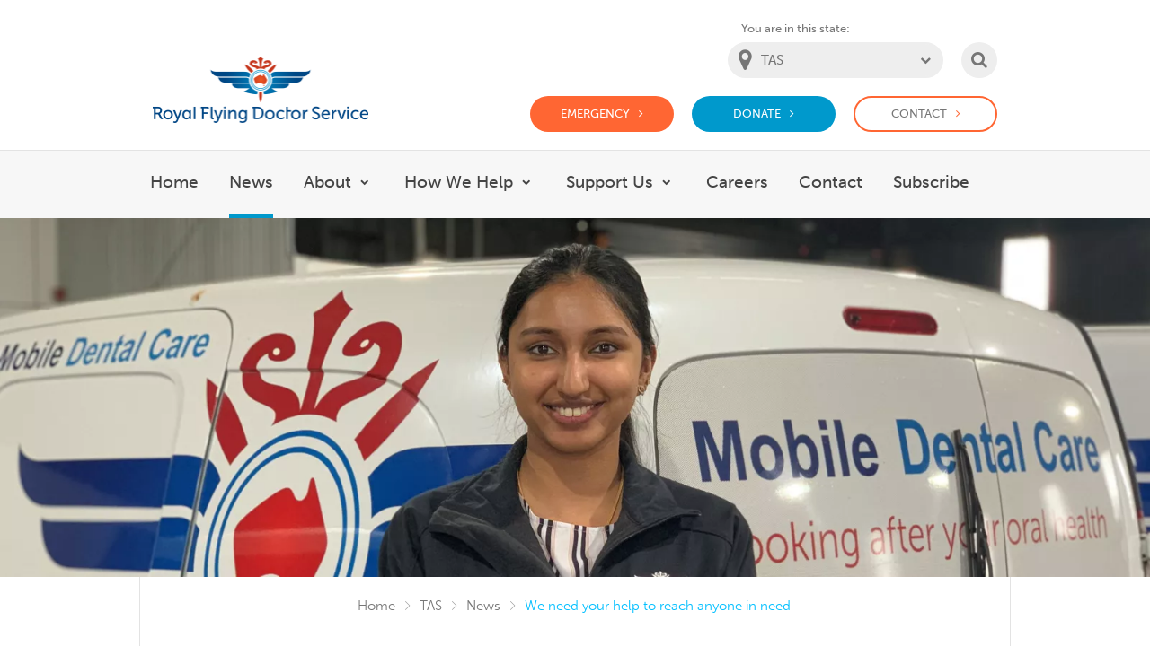

--- FILE ---
content_type: text/html; charset=utf-8
request_url: https://www.flyingdoctor.org.au/tas/news/we-need-your-help/
body_size: 15455
content:
<!DOCTYPE html>





<html lang="en" class="no-js">

  
	
  <head>
	<link rel="preconnect" href="https://thumbor.ixchosted.com">
	
	
	
		
		
		
		
		
		<link
			rel="preload"
			as="image"
			href=""
			imagesrcset="
				https://thumbor.ixchosted.com/7nMwdrOvDIiLfBlV8xMSGpLSB1w=/400x125/https://rfds-media.s3.amazonaws.com/dd/news/Nausheen_2_for_website.30e2.jpg?AWSAccessKeyId=AKIA57J6V557HP5WJ6WZ&amp;Signature=p%2BD3KCWR3Yc11f8oGKJI9dFu020%3D&amp;Expires=1769121706 400w,
				https://thumbor.ixchosted.com/8SAZZadhHzTuIVD3PuuWhJbk_8M=/800x250/https://rfds-media.s3.amazonaws.com/dd/news/Nausheen_2_for_website.30e2.jpg?AWSAccessKeyId=AKIA57J6V557HP5WJ6WZ&amp;Signature=p%2BD3KCWR3Yc11f8oGKJI9dFu020%3D&amp;Expires=1769121706 800w,
				https://thumbor.ixchosted.com/StuN6k3J54mEL8CIE8vnZYJaXgQ=/1200x375/https://rfds-media.s3.amazonaws.com/dd/news/Nausheen_2_for_website.30e2.jpg?AWSAccessKeyId=AKIA57J6V557HP5WJ6WZ&amp;Signature=p%2BD3KCWR3Yc11f8oGKJI9dFu020%3D&amp;Expires=1769121706 1200w,
				https://thumbor.ixchosted.com/IWt2LYONbxjBDAmcQpcFSz3HVrY=/1600x500/https://rfds-media.s3.amazonaws.com/dd/news/Nausheen_2_for_website.30e2.jpg?AWSAccessKeyId=AKIA57J6V557HP5WJ6WZ&amp;Signature=p%2BD3KCWR3Yc11f8oGKJI9dFu020%3D&amp;Expires=1769121706 1600w,
				https://thumbor.ixchosted.com/Y__37-dzMhpXBgr_qbUGj996oD4=/2000x625/https://rfds-media.s3.amazonaws.com/dd/news/Nausheen_2_for_website.30e2.jpg?AWSAccessKeyId=AKIA57J6V557HP5WJ6WZ&amp;Signature=p%2BD3KCWR3Yc11f8oGKJI9dFu020%3D&amp;Expires=1769121706 2000w"
			imagesizes="(min-width: 1600px) 1600px, 100vw"
		>
	
	

	<script async src="https://www.googletagmanager.com/gtag/js?id=G-LHDFQ4L4B4"></script><script>
			window.dataLayer = window.dataLayer || []; function gtag(){dataLayer.push(arguments);} gtag('js', new Date());
gtag('config', 'G-LHDFQ4L4B4');
</script>
<script async src="https://www.googletagmanager.com/gtag/js?id=GTM-WJHVVH"></script><script>
			window.dataLayer = window.dataLayer || []; function gtag(){dataLayer.push(arguments);} gtag('js', new Date());
gtag('config', 'GTM-WJHVVH');
</script>
<script async src="https://www.googletagmanager.com/gtag/js?id=G-6GRCW8E88V"></script><script>
			window.dataLayer = window.dataLayer || []; function gtag(){dataLayer.push(arguments);} gtag('js', new Date());
gtag('config', 'G-6GRCW8E88V');
</script>
    <meta charset="utf-8">
    <meta http-equiv="X-UA-Compatible" content="IE=edge,chrome=1">
    <link type="text/plain" rel="author" href="/humans.txt" />

		
		
		
		<link rel="canonical" href="https://www.flyingdoctor.org.au/tas/news/we-need-your-help/" />

		

		
  



<title>We need your help to reach anyone in need | Royal Flying Doctor Service</title>
<meta name="description" content="In these unprecedented times when we find ourselves dealing with a global pandemic, it&#39;s business as usual for RFDS Tasmania with its staff going above and beyond to keep those in rural area physically and mentally strong." />

  
    
    <meta property="og:image" content="https://www.flyingdoctor.org.auhttps://thumbor.ixchosted.com/3jm5MIkgF-zPc_OBP3hkEnPJilI=/560x292/https://rfds-media.s3.amazonaws.com/dd/news/Nausheen_2_for_website.30e2.jpg?AWSAccessKeyId=AKIA57J6V557HP5WJ6WZ&amp;Signature=p%2BD3KCWR3Yc11f8oGKJI9dFu020%3D&amp;Expires=1769121706" />

    
    <meta name="twitter:card" content="summary" />
    <meta name="twitter:site" content="@royalflyingdoc" />
    <meta name="twitter:title" content="We need your help to reach anyone in need | Royal Flying Doctor Service" />
    <meta name="twitter:description" content="In these unprecedented times when we find ourselves dealing with a global pandemic, it&#39;s business as usual for RFDS Tasmania with its staff going above and beyond to keep those in rural area physically and mentally strong." />
    <meta name="twitter:image" content="https://www.flyingdoctor.org.auhttps://thumbor.ixchosted.com/3jm5MIkgF-zPc_OBP3hkEnPJilI=/560x292/https://rfds-media.s3.amazonaws.com/dd/news/Nausheen_2_for_website.30e2.jpg?AWSAccessKeyId=AKIA57J6V557HP5WJ6WZ&amp;Signature=p%2BD3KCWR3Yc11f8oGKJI9dFu020%3D&amp;Expires=1769121706" />




    
    <meta name="viewport" content="width=device-width, initial-scale=1">
    <link rel="icon" type="image/png" href="/static/favicons/RFDS-32.png" sizes="32x32">
    <link rel="icon" type="image/png" href="/static/favicons/RFDS-128.png" sizes="128x128">

  <script src="//use.typekit.net/crs8ysg.js"></script>
  <script>try{Typekit.load();}catch(e){}</script>

	<!-- ///// FONT AWESOME ///// -->
	<!-- New Kit managed by IXC and optimised -->
  	<script defer src="https://kit.fontawesome.com/426cb3502a.js" crossorigin="anonymous"></script>

	<!-- Legacy Kit - Not managed by IXC -->
  	<script async src="https://use.fontawesome.com/595f1b1e62.js"></script>

		
		<link rel="stylesheet" href="/static/CACHE/css/6fb71609e778.css" type="text/css" />

		
			
			<script type="text/javascript" src="/static/CACHE/js/83e69e90ae49.js"></script>
			
		

		
		

    
  


		
		

  </head>
  

  <body id="news-detail-page" class=""
        data-current-state-slug="tas">

		<noscript><iframe src="https://www.googletagmanager.com/ns.html?id=G-LHDFQ4L4B4" height="0" width="0" style="display:none;visibility:hidden"></iframe></noscript>
<noscript><iframe src="https://www.googletagmanager.com/ns.html?id=GTM-WJHVVH" height="0" width="0" style="display:none;visibility:hidden"></iframe></noscript>
<noscript><iframe src="https://www.googletagmanager.com/ns.html?id=G-6GRCW8E88V" height="0" width="0" style="display:none;visibility:hidden"></iframe></noscript>

    <div id="hidden-tablet" class="hidden-sm"></div>
    <div id="hidden-mobile" class="hidden-xs"></div>
    <a href="#main" class="skip-link">Skip to main content</a>

    
        
            
            <header id="site-header" class="site-header">

                <div class="site-header__top container">
                    <div class="site-header__top-inner">

						<a
							href="/"
							class="site-header__logo"
							title="Website homepage"
						>
							<img src="/static/frontend/img/Logo-RFDS.png" alt="Royal Flying Doctor Service Logo" aria-hidden="true" width="482" height="148" />
							<span class="sr-only">Welcome to the Royal Flying Doctor Website</span>
						</a>

                        <div class="site-header__actions">
                            <div class="site-header__state-selector">
                                <label class="site-header__state-selector-label" for="nav-state-selector">You are in this state:</label>
                                <div class="site-header__state-selector-input custom-select" aria-label="State selector">
                                    <select id="nav-state-selector" class="js-state-selector" data-australia-slug="australia-wide">
                                        
                                          <option value="australia-wide" >Australia wide</option>
                                        
                                          <option value="qld" >QLD</option>
                                        
                                          <option value="nswact" >NSW/ACT</option>
                                        
                                          <option value="vic" >VIC</option>
                                        
                                          <option value="sant" >SA/NT</option>
                                        
                                          <option value="tas" selected="selected">TAS</option>
                                        
                                          <option value="wa" >WA</option>
                                        
                                    </select>
                                    <span class="custom-select__indicator"></span>
                                </div>
                            </div>

                            <div class="site-header__mobile-btns">
                                <button id="search-modal-btn" class="nav-ui-btn nav-ui-btn--search" onclick="openDialog('search-modal', this)">
                                    <span class="sr-only">Search</span>
                                </button>
                                <button id="menu-modal-btn" class="nav-ui-btn nav-ui-btn--menu" onclick="openDialog('menu-modal', this)">
                                    <span class="sr-only">Main Menu</span>
                                </button>
                            </div>

                            <div class="site-header__desktop-ctas">
                                <a href="https://www.flyingdoctor.org.au/emergency/#tas" class="nav-ui-btn nav-ui-btn--emergency-cta">Emergency</a>
                                <a href="https://www.flyingdoctor.org.au/tas/support-us/donate/" class="nav-ui-btn nav-ui-btn--donate-cta">Donate</a>
                                <a href="https://www.flyingdoctor.org.au/contact/#tas" class="nav-ui-btn nav-ui-btn--contact-cta">Contact</a>
                            </div>
                        </div>

                    </div>
                </div>

                <div class="site-header__navbar-desktop">
                    <div class="container">
                        <div class="site-header__navbar-desktop-inner">

                            <nav aria-label="Main menu">
                                <ul class="main-menu-desktop js-main-menu-desktop" role="menubar" itemscope itemtype="https://schema.org/SiteNavigationElement">
                                    <li class="main-menu-desktop__item ">
                                        
                                            <a class="main-menu-desktop__link" href="/tas/" role="menuitem" itemprop="url">Home</a>
                                        
                                    </li>
                                    
                                        
                                        
                                            <li class="main-menu-desktop__item is-active">
                                                
                                                    <a class="main-menu-desktop__link" href="/tas/news/" role="menuitem" itemprop="url">News</a>
                                                
                                            </li>
                                        
                                    
                                        
                                        
                                            <li class="main-menu-desktop__item main-menu-desktop__item--with-submenu ">
                                                <!--  -->
                                                
                                                    <a class="main-menu-desktop__link" href="/tas/about/" aria-haspopup="true" role="menuitem" itemprop="url">About</a>
                                                
                                                <button class="main-menu-desktop__sub-menu-btn js-sub-menu-toggle"><span class="sr-only">Show submenu for About</span></button>
                                                <div class="sub-menu-container">
                                                    <div class="sub-menu-container__inner">
                                                        <ul class="sub-menu">
                                                            
                                                                <li class="sub-menu__item">
                                                                    
                                                                        <a class="sub-menu__link" href="/tas/about/annual-reports/">
                                                                    
                                                                        <span class="sub-menu__link-image">
                                                                          
                                                                            
                                                                            <img loading="lazy" src="https://thumbor.ixchosted.com/R54VsDzRckcpMDveWBZkC6fS4FI=/100x100/https://rfds-media.s3.amazonaws.com/dd/menu_thumbnail/Bus_cropped.8e12.jpg?AWSAccessKeyId=AKIA57J6V557HP5WJ6WZ&amp;Signature=io0T7LetQXWXITyLuBdGyY8AHYE%3D&amp;Expires=1769121706" width="50" height="50" />
                                                                          
                                                                        </span> <span class="sub-menu__link-text">Annual Reports</span>
                                                                    </a>
                                                                </li>
                                                            
                                                                <li class="sub-menu__item">
                                                                    
                                                                        <a class="sub-menu__link" href="/tas/about/magazine/">
                                                                    
                                                                        <span class="sub-menu__link-image">
                                                                          
                                                                            
                                                                            <img loading="lazy" src="https://thumbor.ixchosted.com/6X9jEGHnveAV6NPHE_Dzec9aJek=/100x100/https://rfds-media.s3.amazonaws.com/dd/menu_thumbnail/TakeOff.65fb.jpg?AWSAccessKeyId=AKIA57J6V557HP5WJ6WZ&amp;Signature=m7JKNG%2FM6sQn01KDGo3uLGHKc4Q%3D&amp;Expires=1769121706" width="50" height="50" />
                                                                          
                                                                        </span> <span class="sub-menu__link-text">TakeOff Magazine</span>
                                                                    </a>
                                                                </li>
                                                            
                                                                <li class="sub-menu__item">
                                                                    
                                                                        <a class="sub-menu__link" href="/tas/about/governance/">
                                                                    
                                                                        <span class="sub-menu__link-image">
                                                                          
                                                                            
                                                                            <img loading="lazy" src="https://thumbor.ixchosted.com/ii8jOGko2zzb31OX-teukHCGYJE=/100x100/https://rfds-media.s3.amazonaws.com/dd/menu_thumbnail/Caroline_Wells_August_2018_4.ecf7.jpg?AWSAccessKeyId=AKIA57J6V557HP5WJ6WZ&amp;Signature=dMzrNHLUTHmnjjr9A9V2xyri2Lg%3D&amp;Expires=1769121706" width="50" height="50" />
                                                                          
                                                                        </span> <span class="sub-menu__link-text">Governance</span>
                                                                    </a>
                                                                </li>
                                                            
                                                                <li class="sub-menu__item">
                                                                    
                                                                        <a class="sub-menu__link" href="https://www.flyingdoctor.org.au/about-the-rfds/flying-doctor-podcast/" target="_blank">
                                                                    
                                                                        <span class="sub-menu__link-image">
                                                                          
                                                                            <img loading="lazy" src="/static/frontend/img/menu/placeholder-thumb.jpg" width="50" height="50" />
                                                                          
                                                                        </span> <span class="sub-menu__link-text">The Flying Doctor Podcast</span>
                                                                    </a>
                                                                </li>
                                                            
                                                                <li class="sub-menu__item">
                                                                    
                                                                        <a class="sub-menu__link" href="/tas/about/events/">
                                                                    
                                                                        <span class="sub-menu__link-image">
                                                                          
                                                                            
                                                                            <img loading="lazy" src="https://thumbor.ixchosted.com/W1MGFfcw53oJazVWn3aKDVRLnrQ=/100x100/https://rfds-media.s3.amazonaws.com/dd/menu_thumbnail/pic8.dc0e.jpg?AWSAccessKeyId=AKIA57J6V557HP5WJ6WZ&amp;Signature=cgQCNFD5DnZXWGroEpx4nt3Xm40%3D&amp;Expires=1769121706" width="50" height="50" />
                                                                          
                                                                        </span> <span class="sub-menu__link-text">Events</span>
                                                                    </a>
                                                                </li>
                                                            
                                                        </ul>

                                                        
                                                        <div class="sub-menu-news-item" aria-label="Featured News">
                                                            
                                                            <a class="sub-menu-news-item__link" href="/tas/news/helping-kids-thrive-offline/">
                                                                <div class="sub-menu-news-item__image" aria-hidden="true">
                                                                  
                                                                    
                                                                    <img loading="lazy" src="https://thumbor.ixchosted.com/aeAfowg_iidgmf9AVElx-EknjQg=/340x340/https://rfds-media.s3.amazonaws.com/dd/news/Meagan_Chivers_with_Lara_Hoare_2022_permission_to_use_pic.8354.jpg?AWSAccessKeyId=AKIA57J6V557HP5WJ6WZ&amp;Signature=%2BEJrb%2FbPaLtuO17PaKzw5Ar%2Fzpk%3D&amp;Expires=1769121706" width="340" height="340" />
                                                                  
                                                                </div>
                                                                <div class="sub-menu-news-item__title">Helping kids thrive offline this December</div>
                                                            </a>
                                                            <p class="sub-menu-news-item__description">
                                                                The December 10 social media ban marks a turning point for Australian families. While the adjustment may feel difficult at first, experts say it’s an opportunity to strengthen real-world connections and improve mental health outcomes. 
                                                            </p>
                                                            <a class="sub-menu-news-item__read-more" href="/tas/news/helping-kids-thrive-offline/" aria-hidden="true">Read more</a>
                                                            
                                                        </div>
                                                    </div>
                                                </div>
                                        
                                    
                                        
                                        
                                            <li class="main-menu-desktop__item main-menu-desktop__item--with-submenu ">
                                                <!--  -->
                                                
                                                    <a class="main-menu-desktop__link" href="/tas/how-we-help/" aria-haspopup="true" role="menuitem" itemprop="url">How We Help</a>
                                                
                                                <button class="main-menu-desktop__sub-menu-btn js-sub-menu-toggle"><span class="sr-only">Show submenu for How We Help</span></button>
                                                <div class="sub-menu-container">
                                                    <div class="sub-menu-container__inner">
                                                        <ul class="sub-menu">
                                                            
                                                                <li class="sub-menu__item">
                                                                    
                                                                        <a class="sub-menu__link" href="/tas/how-we-help/supporting-aeromedical-services/">
                                                                    
                                                                        <span class="sub-menu__link-image">
                                                                          
                                                                            
                                                                            <img loading="lazy" src="https://thumbor.ixchosted.com/ozvlWJ4YPnnNWnLTRhXrY_1OXf0=/100x100/https://rfds-media.s3.amazonaws.com/dd/menu_thumbnail/Plane_tail_at_airport.e10b.jpg?AWSAccessKeyId=AKIA57J6V557HP5WJ6WZ&amp;Signature=Y9P4tEA85TwWEW1SEVbAm5KARPs%3D&amp;Expires=1769121706" width="50" height="50" />
                                                                          
                                                                        </span> <span class="sub-menu__link-text">Supporting aeromedical services</span>
                                                                    </a>
                                                                </li>
                                                            
                                                                <li class="sub-menu__item">
                                                                    
                                                                        <a class="sub-menu__link" href="/tas/how-we-help/primary-health-care/">
                                                                    
                                                                        <span class="sub-menu__link-image">
                                                                          
                                                                            
                                                                            <img loading="lazy" src="https://thumbor.ixchosted.com/JlX3TJLamvEqyPc7GkScToPWCis=/100x100/https://rfds-media.s3.amazonaws.com/dd/menu_thumbnail/TAS_Primary_Health_Care.1391.jpg?AWSAccessKeyId=AKIA57J6V557HP5WJ6WZ&amp;Signature=LryrY5zr3pNU%2B2AWdPTvz0YEFt0%3D&amp;Expires=1769121706" width="50" height="50" />
                                                                          
                                                                        </span> <span class="sub-menu__link-text">Primary Health Care</span>
                                                                    </a>
                                                                </li>
                                                            
                                                                <li class="sub-menu__item">
                                                                    
                                                                        <a class="sub-menu__link" href="/tas/how-we-help/education/">
                                                                    
                                                                        <span class="sub-menu__link-image">
                                                                          
                                                                            
                                                                            <img loading="lazy" src="https://thumbor.ixchosted.com/_0pPMedQXlKX8mCOTAj4Vv3eZdI=/100x100/https://rfds-media.s3.amazonaws.com/dd/menu_thumbnail/770_x_440_Michelle_Ball.44c2.png?AWSAccessKeyId=AKIA57J6V557HP5WJ6WZ&amp;Signature=pgTr7f8isb%2F%2FfKy1sMXndC6Npzo%3D&amp;Expires=1769121706" width="50" height="50" />
                                                                          
                                                                        </span> <span class="sub-menu__link-text">Education</span>
                                                                    </a>
                                                                </li>
                                                            
                                                                <li class="sub-menu__item">
                                                                    
                                                                        <a class="sub-menu__link" href="/tas/how-we-help/oral-health-care/">
                                                                    
                                                                        <span class="sub-menu__link-image">
                                                                          
                                                                            
                                                                            <img loading="lazy" src="https://thumbor.ixchosted.com/wXyukhlbfGsCyVPFzcTBCUYJPgA=/100x100/https://rfds-media.s3.amazonaws.com/dd/menu_thumbnail/qld_dental.0155.jpg?AWSAccessKeyId=AKIA57J6V557HP5WJ6WZ&amp;Signature=LNuNz5C9DXDPD3Zt4QLgigppPjg%3D&amp;Expires=1769121706" width="50" height="50" />
                                                                          
                                                                        </span> <span class="sub-menu__link-text">Oral Health Care</span>
                                                                    </a>
                                                                </li>
                                                            
                                                                <li class="sub-menu__item">
                                                                    
                                                                        <a class="sub-menu__link" href="/tas/how-we-help/mental-health-care/">
                                                                    
                                                                        <span class="sub-menu__link-image">
                                                                          
                                                                            
                                                                            <img loading="lazy" src="https://thumbor.ixchosted.com/g60amkfEnpu9hiN3mjpNJ5iN3cw=/100x100/https://rfds-media.s3.amazonaws.com/dd/menu_thumbnail/IMG_2501.5a88.jpg?AWSAccessKeyId=AKIA57J6V557HP5WJ6WZ&amp;Signature=XrCfrPO2BBtaLt2EzadzblIT1KU%3D&amp;Expires=1769121706" width="50" height="50" />
                                                                          
                                                                        </span> <span class="sub-menu__link-text">Mental Health &amp; Wellbeing Programs</span>
                                                                    </a>
                                                                </li>
                                                            
                                                                <li class="sub-menu__item">
                                                                    
                                                                        <a class="sub-menu__link" href="/tas/how-we-help/physical-health-care/">
                                                                    
                                                                        <span class="sub-menu__link-image">
                                                                          
                                                                            
                                                                            <img loading="lazy" src="https://thumbor.ixchosted.com/1ZWUwk8V_aPr0NP5emQwi4whlOM=/100x100/https://rfds-media.s3.amazonaws.com/dd/menu_thumbnail/Exercising.85a9.jpg?AWSAccessKeyId=AKIA57J6V557HP5WJ6WZ&amp;Signature=QFFGIZRjRHmMoVkOGJaDlUE5LP8%3D&amp;Expires=1769121706" width="50" height="50" />
                                                                          
                                                                        </span> <span class="sub-menu__link-text">Physical Health Care</span>
                                                                    </a>
                                                                </li>
                                                            
                                                                <li class="sub-menu__item">
                                                                    
                                                                        <a class="sub-menu__link" href="/tas/how-we-help/health-wellbeing-resources/">
                                                                    
                                                                        <span class="sub-menu__link-image">
                                                                          
                                                                            
                                                                            <img loading="lazy" src="https://thumbor.ixchosted.com/el9YzjAGn5Wk7tUauX6t8PswiWI=/100x100/https://rfds-media.s3.amazonaws.com/dd/menu_thumbnail/Education_SIM_Agfest.ac46.png?AWSAccessKeyId=AKIA57J6V557HP5WJ6WZ&amp;Signature=WgeqYTWuqMWnM9KoQIeEFKkHOU0%3D&amp;Expires=1769121706" width="50" height="50" />
                                                                          
                                                                        </span> <span class="sub-menu__link-text">Health &amp; Wellbeing Resources</span>
                                                                    </a>
                                                                </li>
                                                            
                                                                <li class="sub-menu__item">
                                                                    
                                                                        <a class="sub-menu__link" href="/tas/how-we-help/smoking-cessation/">
                                                                    
                                                                        <span class="sub-menu__link-image">
                                                                          
                                                                            
                                                                            <img loading="lazy" src="https://thumbor.ixchosted.com/hu8PW-XNVCVx6XivNdhhuTbQlo8=/100x100/https://rfds-media.s3.amazonaws.com/dd/menu_thumbnail/IMG_0368.badc.jpg?AWSAccessKeyId=AKIA57J6V557HP5WJ6WZ&amp;Signature=7WYqTyvt%2BUq0NYPHD0RQAHcBGBY%3D&amp;Expires=1769121706" width="50" height="50" />
                                                                          
                                                                        </span> <span class="sub-menu__link-text">Smoking Cessation</span>
                                                                    </a>
                                                                </li>
                                                            
                                                        </ul>

                                                        
                                                        <div class="sub-menu-news-item" aria-label="Featured News">
                                                            
                                                            <a class="sub-menu-news-item__link" href="/tas/news/helping-kids-thrive-offline/">
                                                                <div class="sub-menu-news-item__image" aria-hidden="true">
                                                                  
                                                                    
                                                                    <img loading="lazy" src="https://thumbor.ixchosted.com/aeAfowg_iidgmf9AVElx-EknjQg=/340x340/https://rfds-media.s3.amazonaws.com/dd/news/Meagan_Chivers_with_Lara_Hoare_2022_permission_to_use_pic.8354.jpg?AWSAccessKeyId=AKIA57J6V557HP5WJ6WZ&amp;Signature=%2BEJrb%2FbPaLtuO17PaKzw5Ar%2Fzpk%3D&amp;Expires=1769121706" width="340" height="340" />
                                                                  
                                                                </div>
                                                                <div class="sub-menu-news-item__title">Helping kids thrive offline this December</div>
                                                            </a>
                                                            <p class="sub-menu-news-item__description">
                                                                The December 10 social media ban marks a turning point for Australian families. While the adjustment may feel difficult at first, experts say it’s an opportunity to strengthen real-world connections and improve mental health outcomes. 
                                                            </p>
                                                            <a class="sub-menu-news-item__read-more" href="/tas/news/helping-kids-thrive-offline/" aria-hidden="true">Read more</a>
                                                            
                                                        </div>
                                                    </div>
                                                </div>
                                        
                                    
                                        
                                        
                                            <li class="main-menu-desktop__item main-menu-desktop__item--with-submenu ">
                                                <!--  -->
                                                
                                                    <a class="main-menu-desktop__link" href="/tas/support-us/" aria-haspopup="true" role="menuitem" itemprop="url">Support Us</a>
                                                
                                                <button class="main-menu-desktop__sub-menu-btn js-sub-menu-toggle"><span class="sr-only">Show submenu for Support Us</span></button>
                                                <div class="sub-menu-container">
                                                    <div class="sub-menu-container__inner">
                                                        <ul class="sub-menu">
                                                            
                                                                <li class="sub-menu__item">
                                                                    
                                                                        <a class="sub-menu__link" href="/tas/support-us/corporate-support-tas/">
                                                                    
                                                                        <span class="sub-menu__link-image">
                                                                          
                                                                            <img loading="lazy" src="/static/frontend/img/menu/placeholder-thumb.jpg" width="50" height="50" />
                                                                          
                                                                        </span> <span class="sub-menu__link-text">Corporate Support</span>
                                                                    </a>
                                                                </li>
                                                            
                                                                <li class="sub-menu__item">
                                                                    
                                                                        <a class="sub-menu__link" href="/tas/support-us/wills-and-bequests/">
                                                                    
                                                                        <span class="sub-menu__link-image">
                                                                          
                                                                            
                                                                            <img loading="lazy" src="https://thumbor.ixchosted.com/d5KgreBuTn3RxkwaYaer6JcKECs=/100x100/https://rfds-media.s3.amazonaws.com/dd/menu_thumbnail/bequests.f14f.jpg?AWSAccessKeyId=AKIA57J6V557HP5WJ6WZ&amp;Signature=hp7WCRPgjRNFGBa%2FalXmoqrdAK8%3D&amp;Expires=1769121706" width="50" height="50" />
                                                                          
                                                                        </span> <span class="sub-menu__link-text">Wills and Bequests</span>
                                                                    </a>
                                                                </li>
                                                            
                                                                <li class="sub-menu__item">
                                                                    
                                                                        <a class="sub-menu__link" href="/tas/support-us/donate/">
                                                                    
                                                                        <span class="sub-menu__link-image">
                                                                          
                                                                            
                                                                            <img loading="lazy" src="https://thumbor.ixchosted.com/nxeyin7sMxYYY37tLo_aAdC9JUc=/100x100/https://rfds-media.s3.amazonaws.com/dd/menu_thumbnail/Mental_health_consultations.968e.jpg?AWSAccessKeyId=AKIA57J6V557HP5WJ6WZ&amp;Signature=k3gV1NhFa8Hy5E3Zl0FZEFd71zo%3D&amp;Expires=1769121706" width="50" height="50" />
                                                                          
                                                                        </span> <span class="sub-menu__link-text">Donate today</span>
                                                                    </a>
                                                                </li>
                                                            
                                                                <li class="sub-menu__item">
                                                                    
                                                                        <a class="sub-menu__link" href="/tas/support-us/fundraise/">
                                                                    
                                                                        <span class="sub-menu__link-image">
                                                                          
                                                                            
                                                                            <img loading="lazy" src="https://thumbor.ixchosted.com/lTv2bxUUoEjG5p12VqGEVLwBtI4=/100x100/https://rfds-media.s3.amazonaws.com/dd/menu_thumbnail/packsaddle_road_landing.3197.jpg?AWSAccessKeyId=AKIA57J6V557HP5WJ6WZ&amp;Signature=NB0y9%2BNjx7swBJv0lQhW8ot8504%3D&amp;Expires=1769121706" width="50" height="50" />
                                                                          
                                                                        </span> <span class="sub-menu__link-text">Fundraise</span>
                                                                    </a>
                                                                </li>
                                                            
                                                                <li class="sub-menu__item">
                                                                    
                                                                        <a class="sub-menu__link" href="/tas/support-us/partners/">
                                                                    
                                                                        <span class="sub-menu__link-image">
                                                                          
                                                                            
                                                                            <img loading="lazy" src="https://thumbor.ixchosted.com/ldeCvQf6TlU91olUq-F38xuTAjE=/100x100/https://rfds-media.s3.amazonaws.com/dd/menu_thumbnail/telehealth.1c67.jpg?AWSAccessKeyId=AKIA57J6V557HP5WJ6WZ&amp;Signature=A4c69j5tg82WKspFL%2BUFaDP%2B2%2FA%3D&amp;Expires=1769121706" width="50" height="50" />
                                                                          
                                                                        </span> <span class="sub-menu__link-text">Partners</span>
                                                                    </a>
                                                                </li>
                                                            
                                                                <li class="sub-menu__item">
                                                                    
                                                                        <a class="sub-menu__link" href="/tas/support-us/volunteer/">
                                                                    
                                                                        <span class="sub-menu__link-image">
                                                                          
                                                                            
                                                                            <img loading="lazy" src="https://thumbor.ixchosted.com/qlhwfQbptVHLw7JLQBwtB4L1DSM=/100x100/https://rfds-media.s3.amazonaws.com/dd/menu_thumbnail/IMG_1140.e058.jpg?AWSAccessKeyId=AKIA57J6V557HP5WJ6WZ&amp;Signature=4EJIP%2FX41iCFUtvG1%2FrgvdZ0fjI%3D&amp;Expires=1769121706" width="50" height="50" />
                                                                          
                                                                        </span> <span class="sub-menu__link-text">Volunteer</span>
                                                                    </a>
                                                                </li>
                                                            
                                                                <li class="sub-menu__item">
                                                                    
                                                                        <a class="sub-menu__link" href="/tas/support-us/upcoming-events/">
                                                                    
                                                                        <span class="sub-menu__link-image">
                                                                          
                                                                            
                                                                            <img loading="lazy" src="https://thumbor.ixchosted.com/q7wE2ur479RlCs9W2rH3G2g-JhU=/100x100/https://rfds-media.s3.amazonaws.com/dd/menu_thumbnail/Education_simulator.44ff.jpg?AWSAccessKeyId=AKIA57J6V557HP5WJ6WZ&amp;Signature=MsfA3M4ewkQxvRWljjPovwMWgbA%3D&amp;Expires=1769121706" width="50" height="50" />
                                                                          
                                                                        </span> <span class="sub-menu__link-text">Events</span>
                                                                    </a>
                                                                </li>
                                                            
                                                        </ul>

                                                        
                                                        <div class="sub-menu-news-item" aria-label="Featured News">
                                                            
                                                            <a class="sub-menu-news-item__link" href="/tas/news/helping-kids-thrive-offline/">
                                                                <div class="sub-menu-news-item__image" aria-hidden="true">
                                                                  
                                                                    
                                                                    <img loading="lazy" src="https://thumbor.ixchosted.com/aeAfowg_iidgmf9AVElx-EknjQg=/340x340/https://rfds-media.s3.amazonaws.com/dd/news/Meagan_Chivers_with_Lara_Hoare_2022_permission_to_use_pic.8354.jpg?AWSAccessKeyId=AKIA57J6V557HP5WJ6WZ&amp;Signature=%2BEJrb%2FbPaLtuO17PaKzw5Ar%2Fzpk%3D&amp;Expires=1769121706" width="340" height="340" />
                                                                  
                                                                </div>
                                                                <div class="sub-menu-news-item__title">Helping kids thrive offline this December</div>
                                                            </a>
                                                            <p class="sub-menu-news-item__description">
                                                                The December 10 social media ban marks a turning point for Australian families. While the adjustment may feel difficult at first, experts say it’s an opportunity to strengthen real-world connections and improve mental health outcomes. 
                                                            </p>
                                                            <a class="sub-menu-news-item__read-more" href="/tas/news/helping-kids-thrive-offline/" aria-hidden="true">Read more</a>
                                                            
                                                        </div>
                                                    </div>
                                                </div>
                                        
                                    
                                        
                                        
                                            <li class="main-menu-desktop__item ">
                                                
                                                    <a class="main-menu-desktop__link" href="/tas/careers/" role="menuitem" itemprop="url">Careers</a>
                                                
                                            </li>
                                        
                                    
                                        
                                        
                                            <li class="main-menu-desktop__item ">
                                                
                                                    <a class="main-menu-desktop__link" href="/tas/contact-rfds-tas/" role="menuitem" itemprop="url">Contact</a>
                                                
                                            </li>
                                        
                                    
                                        
                                        
                                            <li class="main-menu-desktop__item ">
                                                
                                                    <a class="main-menu-desktop__link" href="/tas/subscribe-our-take-magazine/" role="menuitem" itemprop="url">Subscribe</a>
                                                
                                            </li>
                                        
                                    
                                </ul>
                            </nav>

                            <!-- Search form inside site header -->
                            <form class="site-header__search-form" name="search_form" method="get" action="/search/">
                                <div class="search-field">
                                    <label class="search-field__label" for="site-header-search-input">Search:</label>
                                    <div class="search-field__input-container">
                                        <input class="search-field__input" id="site-header-search-input" type="text" name="keywords" placeholder="type your search">
                                        <button class="search-field__btn" type="submit">
                                            <span class="sr-only">Submit Search</span>
                                        </button>
                                    </div>
                                </div>
                            </form>

                        </div>
                    </div>
                </div>

            </header>
            <div class="mobile-ctas">
                <div class="mobile-ctas__inner">
                    <a href="https://www.flyingdoctor.org.au/emergency/#tas" class="nav-ui-btn nav-ui-btn--emergency-cta">Emergency</a>
                    <a href="https://www.flyingdoctor.org.au/tas/support-us/donate/" class="nav-ui-btn nav-ui-btn--donate-cta">Donate</a>
                    <a href="https://www.flyingdoctor.org.au/contact/#tas" class="nav-ui-btn nav-ui-btn--contact-cta">Contact</a>
                </div>
            </div>
        
    

    <div id="main" class="main-content">
      
  
<div class="hero-image hero-container">
	
		
		
		
		
		
		<img
			srcset="
				https://thumbor.ixchosted.com/7nMwdrOvDIiLfBlV8xMSGpLSB1w=/400x125/https://rfds-media.s3.amazonaws.com/dd/news/Nausheen_2_for_website.30e2.jpg?AWSAccessKeyId=AKIA57J6V557HP5WJ6WZ&amp;Signature=p%2BD3KCWR3Yc11f8oGKJI9dFu020%3D&amp;Expires=1769121706 400w,
				https://thumbor.ixchosted.com/8SAZZadhHzTuIVD3PuuWhJbk_8M=/800x250/https://rfds-media.s3.amazonaws.com/dd/news/Nausheen_2_for_website.30e2.jpg?AWSAccessKeyId=AKIA57J6V557HP5WJ6WZ&amp;Signature=p%2BD3KCWR3Yc11f8oGKJI9dFu020%3D&amp;Expires=1769121706 800w,
				https://thumbor.ixchosted.com/StuN6k3J54mEL8CIE8vnZYJaXgQ=/1200x375/https://rfds-media.s3.amazonaws.com/dd/news/Nausheen_2_for_website.30e2.jpg?AWSAccessKeyId=AKIA57J6V557HP5WJ6WZ&amp;Signature=p%2BD3KCWR3Yc11f8oGKJI9dFu020%3D&amp;Expires=1769121706 1200w,
				https://thumbor.ixchosted.com/IWt2LYONbxjBDAmcQpcFSz3HVrY=/1600x500/https://rfds-media.s3.amazonaws.com/dd/news/Nausheen_2_for_website.30e2.jpg?AWSAccessKeyId=AKIA57J6V557HP5WJ6WZ&amp;Signature=p%2BD3KCWR3Yc11f8oGKJI9dFu020%3D&amp;Expires=1769121706 1600w,
				https://thumbor.ixchosted.com/Y__37-dzMhpXBgr_qbUGj996oD4=/2000x625/https://rfds-media.s3.amazonaws.com/dd/news/Nausheen_2_for_website.30e2.jpg?AWSAccessKeyId=AKIA57J6V557HP5WJ6WZ&amp;Signature=p%2BD3KCWR3Yc11f8oGKJI9dFu020%3D&amp;Expires=1769121706 2000w"
			src="https://thumbor.ixchosted.com/IWt2LYONbxjBDAmcQpcFSz3HVrY=/1600x500/https://rfds-media.s3.amazonaws.com/dd/news/Nausheen_2_for_website.30e2.jpg?AWSAccessKeyId=AKIA57J6V557HP5WJ6WZ&amp;Signature=p%2BD3KCWR3Yc11f8oGKJI9dFu020%3D&amp;Expires=1769121706"
			sizes="(min-width: 1600px) 1600px, 100vw"
			alt=""
		>
	
</div>


	  
      <div id="page-content" class="container page-container">
        
  


<div class="content-block breadcrumb-ct is-inline">
  <ul class="breadcrumb-ct__breadcrumb">
    
      <li><a href="/">Home</a></li>
      <li><a href="/tas/">TAS</a></li>
      <li><a href="/tas/news/">News</a></li>
    
    <li class="active">We need your help to reach anyone in need</li>
  </ul>
</div>



        
  <div class="meta-ct content-block is-news">
    <h1>We need your help to reach anyone in need</h1>
    <div class="meta-ct__meta-container">
      <div class="meta-ct__meta">
          <h4>Date published</h4>
          <span>03 Apr 2020</span>
      </div>
	    
        
    <div class="share-container">
        <ul class="share clearfix">
            <li class="share__item">
            <span class="share__share-icon">
                <span class="share__label sr-only">Share this content on your favourite social media platform:</span>
            </span>
            </li>
            <li class="share__item">
                <button class="share__link share__link--facebook" onclick="window.open('https://www.facebook.com/sharer/sharer.php?u='+encodeURIComponent(window.location.href), 'facebook-share-dialog', 'width=600,height=600'); return false;">
                    <span class="share__label sr-only">Share on Facebook</span>
                </button>
            </li>
            <li class="share__item">
                <a class="share__link share__link--x-twitter" href="https://twitter.com/share?text=We need your help to reach anyone in need&amp;url=https://www.flyingdoctor.org.au/tas/news/we-need-your-help/&amp;via=RoyalFlyingDoc" rel="nofollow" target="_blank">
                    <span class="share__label sr-only">Share on Twitter</span>
                    
<svg class="svg-inline--fa" xmlns="http://www.w3.org/2000/svg" viewBox="0 0 512 512"><path d="M389.2 48h70.6L305.6 224.2 487 464H345L233.7 318.6 106.5 464H35.8L200.7 275.5 26.8 48H172.4L272.9 180.9 389.2 48zM364.4 421.8h39.1L151.1 88h-42L364.4 421.8z"/></svg>

                </a>
            </li>
            <li class="share__item">
                <a class="share__link share__link--linkedin" href="https://www.linkedin.com/shareArticle?mini=true&amp;url=https://www.flyingdoctor.org.au/tas/news/we-need-your-help/" rel="nofollow" target="_blank">
                    <span class="share__label sr-only">Share on Linkedin</span>
                </a>
            </li>
            <li class="share__item">
                <a class="share__link share__link--whatsapp" href="whatsapp://send?text=https://www.flyingdoctor.org.au/tas/news/we-need-your-help/" rel="nofollow">
                    <span class="share__label sr-only">Share via Whatsapp</span>
                </a>
            </li>
            <li class="share__item">
                <a class="share__link share__link--email" href="mailto:?body=We need your help to reach anyone in need%20-%20From%20the%20Royal%20Flying%20Doctors%20website%20-%20https://www.flyingdoctor.org.au/tas/news/we-need-your-help/" rel="nofollow">
                    <span class="share__label sr-only">Share via Email</span>
                </a>
            </li>
        </ul>
</div>


	    
    </div>
</div>


  

  
      <div class="story-intro content-block is-inline">
        <p class="story-intro__intro">In these unprecedented times when we find ourselves dealing with a global pandemic, RFDS Tasmania would like to assure our friends and supporters that because we are part of Tasmania’s larger health system and considered an essential service, we will not be closing.
We will continue to provide essential mental, physical and dental services to those living in remote and rural locations.
</p>
      </div>
  

  
    <div class="rich-text content-block">
  <p>RFDS nationally has been transporting patients with confirmed COVID-19 and suspected COVID-19. This includes primary evacuation cases, inter-hospital transfer of patients from rural/remote areas to inner-regional or major city areas for ongoing isolation and hospital care in metropolitan hospitals, and high-risk patients from hospital care to home-based isolation, using aeromedical and road transport services.<br><br>In Tasmania we have been able to support the Launceston General Hospital with a mobile COVID-19 testing clinic, using one of our new health buses which was made possible by State Government funding, Rotary Tasmania and community support.<br><br>Our primary care and mental health services have moved to a tele-health model and our dental teams are providing emergency care in remote and regional local government areas that can safely facilitate our clinics.<br><br>RFDS Tasmania is taking all needful actions to protect our patients and communities.<br><br>We ask everyone to follow the advice of Chief Medical Officer Professor Brendan Murphy, and government directives, designed to keep individuals and the wider community safe.<br><br>And we want you to know that while our Launceston base and our Hobart office are temporarily closed to visitors, you can still contact us on (03) 63910509 or at enquiries@rfdstas.org.au<br>&nbsp;<br>Now, more than ever, we need your support as the pressure increases on all of the RFDS health services.</p>
</div>

  


        
        
        <div class="pre-footer__stamps-block">
          <div class="pre-footer__stamps-block-inner">
            <img
				loading="lazy"
				src="/static/frontend/img/Footer-Stamps-2025-alt.webp"
				alt="ACNC registered charity, Reptrack Survey thirteen times most reputable charity, and Readers Digest trusted brand winner from 2021 to 2025."
				width="1644"
				height="532"
			/>
          </div>
        </div>

        <footer class="page-footer">
          <div class="newsletter-signup-links">
            <h3>Stay up to date with the Royal Flying Doctor Service</h3>
            <p>Sign up to our newsletter here:</p>
            <div class="btn-group">
              <span class="btn-group">
                <button type="button" class="btn is-small dropdown-toggle" data-toggle="dropdown" aria-haspopup="true" aria-expanded="false">Select your state</button>
                <ul class="dropdown-menu is-state-dropdown">
                  
                    <li><a href="https://www.flyingdoctor.org.au/signup-news/">Australia wide</a></li>
                  
                  
                    <li><a href="https://www.flyingdoctor.org.au/qld/rfds-qld-newsletter/">QLD</a></li>
                  
                    <li><a href="https://url.au.m.mimecastprotect.com/s/EvthCE8kzQi35RMrukTmS7pryY?domain=confirmsubscription.com">NSW/ACT</a></li>
                  
                    <li><a href="https://www.flyingdoctor.org.au/vic/newsletter/">VIC</a></li>
                  
                    <li><a href="https://www.flyingdoctor.org.au/sant/subscribe-airdoctor/">SA/NT</a></li>
                  
                    <li><a href="https://www.flyingdoctor.org.au/tas/signup-flyingdoctor-tasmania/">TAS</a></li>
                  
                    <li><a href="https://confirmsubscription.com/h/t/BB8DB8B0668A47A6">WA</a></li>
                  
                </ul>
              </span>
              <a class="btn is-small newsletter-signup-links__go" href="#" target="_blank">Go</a>
            </div>
            <p class="newsletter-signup-links__message"></p>
          </div>
          <p>Find us on social media</p>
          <ul class="page-footer__social-media">
            <li><a class="footer-icon icon-facebook" href="https://www.facebook.com/royalflyingdoctorservice"><span class="fa fa-facebook"><span class="sr-only">Facebook<span></span></a></li><li><a class="footer-icon icon-x-twitter " href="https://twitter.com/royalflyingdoc"><span class="sr-only">Twitter</span><svg class="svg-inline--fa" xmlns="http://www.w3.org/2000/svg" viewBox="0 0 512 512"><path d="M389.2 48h70.6L305.6 224.2 487 464H345L233.7 318.6 106.5 464H35.8L200.7 275.5 26.8 48H172.4L272.9 180.9 389.2 48zM364.4 421.8h39.1L151.1 88h-42L364.4 421.8z"/></svg></a></li><li><a class="footer-icon" href="https://instagram.com/royalflyingdoc/"><span class="fa fa-instagram"><span class="sr-only">Instagram</span></span></a></li><li><a class="footer-icon" href="https://www.linkedin.com/company/royalflyingdoctorservice"><span class="fa fa-linkedin"><span class="sr-only">Linked In</span></span></a></li><li><a class="footer-icon" href="https://www.youtube.com/user/RoyalFlyingDoctor"><span class="fa fa-youtube"><span class="sr-only">Youtube</span></span></a></li>
          </ul>
					
						<div class="page-footer__text">
							<br>
							<p>The Royal Flying Doctor Service is committed to eliminating all forms of discrimination in the provision of healthcare.<br />We embrace diversity and welcome all people irrespective of faith, ethnicity, sexual orientation or gender identity.</p>

<p>The Royal Flying Doctor Service acknowledges and pays respect to the past and present Traditional Custodians and Elders of this nation</p>
						</div>
					
          <div class="page-footer__bottom">
            <ul class="page-footer__links">
              
                
                <li>
                  <a href="/about-the-rfds/flying-doctor-podcast/">The Flying Doctor Podcast</a>
                </li>
              
                
                <li>
                  <a href="/what-we-do/trusted-health-advice/">Trusted Health Advice</a>
                </li>
              
                
                <li>
                  <a href="/support-us/docshop/">DocShop</a>
                </li>
              
                
                <li>
                  <a href="/privacy-policy/">Privacy Policy</a>
                </li>
              
                
                <li>
                  <a href="/legal/">Legal</a>
                </li>
              
            </ul>
            <p class='page-footer__abn'>ABN: 74 438 059 643</p>
            <div class="page-footer__credits">
                <span class="page-footer__donations-item">Charity donations of $2 or more to the Royal Flying Doctor Service may be tax deductible in Australia</span>
                <span class="page-footer__credit-item">Website managed by: <a class="page-footer__credit-link" href="https://interaction.net.au">The Interaction Consortium</a></span>
            </div>
          </div>
        </footer>
        
        

      </div>
    </div>

    
        <!-- Main Menu Modal Dialog -->
        <div id="menu-modal" class="dialog-hidden" role="dialog" aria-modal="true" aria-labelledby="menu-modal-btn">
            <div class="dialog-inner">

                <nav aria-label="Main menu modal">
                    <ul class="main-menu-modal" role="menubar" itemscope itemtype="https://schema.org/SiteNavigationElement">
                        <li class="main-menu-modal__item">
                          
                              <a class="main-menu-modal__link" href="/tas/">Home</a>
                          
                        </li>
                        
                            
                            
                                <li class="main-menu-modal__item">
                                    
                                        <a class="main-menu-modal__link" href="/tas/news/">News</a>
                                    
                                </li>
                            
                        
                            
                            
                                <li class="main-menu-modal__item">
                                    <div>
                                        <button class="main-menu-modal__btn">About</button>
                                    </div>
                                    <ul class="sub-menu-modal">
                                        <li class="sub-menu-modal__item">
                                            
                                                <a class="sub-menu-modal__link" href="/tas/about/">
                                            
                                                    <span class="sub-menu-modal__link-image"></span> <span class="sub-menu-modal__link-text">About</span>
                                                </a>
                                        </li>
                                        
                                            <li class="sub-menu-modal__item">
                                                
                                                    <a class="sub-menu-modal__link" href="/tas/about/annual-reports/">
                                                
                                                    <span class="sub-menu-modal__link-image">
                                                        
                                                        
                                                        <img loading="lazy" src="https://thumbor.ixchosted.com/R54VsDzRckcpMDveWBZkC6fS4FI=/100x100/https://rfds-media.s3.amazonaws.com/dd/menu_thumbnail/Bus_cropped.8e12.jpg?AWSAccessKeyId=AKIA57J6V557HP5WJ6WZ&amp;Signature=io0T7LetQXWXITyLuBdGyY8AHYE%3D&amp;Expires=1769121706" width="50" height="50" />
                                                        
                                                    </span>
                                                    <span class="sub-menu-modal__link-text">Annual Reports</span>
                                                </a>
                                            </li>
                                        
                                            <li class="sub-menu-modal__item">
                                                
                                                    <a class="sub-menu-modal__link" href="/tas/about/magazine/">
                                                
                                                    <span class="sub-menu-modal__link-image">
                                                        
                                                        
                                                        <img loading="lazy" src="https://thumbor.ixchosted.com/6X9jEGHnveAV6NPHE_Dzec9aJek=/100x100/https://rfds-media.s3.amazonaws.com/dd/menu_thumbnail/TakeOff.65fb.jpg?AWSAccessKeyId=AKIA57J6V557HP5WJ6WZ&amp;Signature=m7JKNG%2FM6sQn01KDGo3uLGHKc4Q%3D&amp;Expires=1769121706" width="50" height="50" />
                                                        
                                                    </span>
                                                    <span class="sub-menu-modal__link-text">TakeOff Magazine</span>
                                                </a>
                                            </li>
                                        
                                            <li class="sub-menu-modal__item">
                                                
                                                    <a class="sub-menu-modal__link" href="/tas/about/governance/">
                                                
                                                    <span class="sub-menu-modal__link-image">
                                                        
                                                        
                                                        <img loading="lazy" src="https://thumbor.ixchosted.com/ii8jOGko2zzb31OX-teukHCGYJE=/100x100/https://rfds-media.s3.amazonaws.com/dd/menu_thumbnail/Caroline_Wells_August_2018_4.ecf7.jpg?AWSAccessKeyId=AKIA57J6V557HP5WJ6WZ&amp;Signature=dMzrNHLUTHmnjjr9A9V2xyri2Lg%3D&amp;Expires=1769121706" width="50" height="50" />
                                                        
                                                    </span>
                                                    <span class="sub-menu-modal__link-text">Governance</span>
                                                </a>
                                            </li>
                                        
                                            <li class="sub-menu-modal__item">
                                                
                                                    <a class="sub-menu-modal__link" href="https://www.flyingdoctor.org.au/about-the-rfds/flying-doctor-podcast/" target="_blank">
                                                
                                                    <span class="sub-menu-modal__link-image">
                                                        
                                                        <img loading="lazy" src="/static/frontend/img/menu/placeholder-thumb.jpg" width="50" height="50" />
                                                        
                                                    </span>
                                                    <span class="sub-menu-modal__link-text">The Flying Doctor Podcast</span>
                                                </a>
                                            </li>
                                        
                                            <li class="sub-menu-modal__item">
                                                
                                                    <a class="sub-menu-modal__link" href="/tas/about/events/">
                                                
                                                    <span class="sub-menu-modal__link-image">
                                                        
                                                        
                                                        <img loading="lazy" src="https://thumbor.ixchosted.com/W1MGFfcw53oJazVWn3aKDVRLnrQ=/100x100/https://rfds-media.s3.amazonaws.com/dd/menu_thumbnail/pic8.dc0e.jpg?AWSAccessKeyId=AKIA57J6V557HP5WJ6WZ&amp;Signature=cgQCNFD5DnZXWGroEpx4nt3Xm40%3D&amp;Expires=1769121706" width="50" height="50" />
                                                        
                                                    </span>
                                                    <span class="sub-menu-modal__link-text">Events</span>
                                                </a>
                                            </li>
                                        
                                    </ul>
                                </li>
                            
                        
                            
                            
                                <li class="main-menu-modal__item">
                                    <div>
                                        <button class="main-menu-modal__btn">How We Help</button>
                                    </div>
                                    <ul class="sub-menu-modal">
                                        <li class="sub-menu-modal__item">
                                            
                                                <a class="sub-menu-modal__link" href="/tas/how-we-help/">
                                            
                                                    <span class="sub-menu-modal__link-image"></span> <span class="sub-menu-modal__link-text">How We Help</span>
                                                </a>
                                        </li>
                                        
                                            <li class="sub-menu-modal__item">
                                                
                                                    <a class="sub-menu-modal__link" href="/tas/how-we-help/supporting-aeromedical-services/">
                                                
                                                    <span class="sub-menu-modal__link-image">
                                                        
                                                        
                                                        <img loading="lazy" src="https://thumbor.ixchosted.com/ozvlWJ4YPnnNWnLTRhXrY_1OXf0=/100x100/https://rfds-media.s3.amazonaws.com/dd/menu_thumbnail/Plane_tail_at_airport.e10b.jpg?AWSAccessKeyId=AKIA57J6V557HP5WJ6WZ&amp;Signature=Y9P4tEA85TwWEW1SEVbAm5KARPs%3D&amp;Expires=1769121706" width="50" height="50" />
                                                        
                                                    </span>
                                                    <span class="sub-menu-modal__link-text">Supporting aeromedical services</span>
                                                </a>
                                            </li>
                                        
                                            <li class="sub-menu-modal__item">
                                                
                                                    <a class="sub-menu-modal__link" href="/tas/how-we-help/primary-health-care/">
                                                
                                                    <span class="sub-menu-modal__link-image">
                                                        
                                                        
                                                        <img loading="lazy" src="https://thumbor.ixchosted.com/JlX3TJLamvEqyPc7GkScToPWCis=/100x100/https://rfds-media.s3.amazonaws.com/dd/menu_thumbnail/TAS_Primary_Health_Care.1391.jpg?AWSAccessKeyId=AKIA57J6V557HP5WJ6WZ&amp;Signature=LryrY5zr3pNU%2B2AWdPTvz0YEFt0%3D&amp;Expires=1769121706" width="50" height="50" />
                                                        
                                                    </span>
                                                    <span class="sub-menu-modal__link-text">Primary Health Care</span>
                                                </a>
                                            </li>
                                        
                                            <li class="sub-menu-modal__item">
                                                
                                                    <a class="sub-menu-modal__link" href="/tas/how-we-help/education/">
                                                
                                                    <span class="sub-menu-modal__link-image">
                                                        
                                                        
                                                        <img loading="lazy" src="https://thumbor.ixchosted.com/_0pPMedQXlKX8mCOTAj4Vv3eZdI=/100x100/https://rfds-media.s3.amazonaws.com/dd/menu_thumbnail/770_x_440_Michelle_Ball.44c2.png?AWSAccessKeyId=AKIA57J6V557HP5WJ6WZ&amp;Signature=pgTr7f8isb%2F%2FfKy1sMXndC6Npzo%3D&amp;Expires=1769121706" width="50" height="50" />
                                                        
                                                    </span>
                                                    <span class="sub-menu-modal__link-text">Education</span>
                                                </a>
                                            </li>
                                        
                                            <li class="sub-menu-modal__item">
                                                
                                                    <a class="sub-menu-modal__link" href="/tas/how-we-help/oral-health-care/">
                                                
                                                    <span class="sub-menu-modal__link-image">
                                                        
                                                        
                                                        <img loading="lazy" src="https://thumbor.ixchosted.com/wXyukhlbfGsCyVPFzcTBCUYJPgA=/100x100/https://rfds-media.s3.amazonaws.com/dd/menu_thumbnail/qld_dental.0155.jpg?AWSAccessKeyId=AKIA57J6V557HP5WJ6WZ&amp;Signature=LNuNz5C9DXDPD3Zt4QLgigppPjg%3D&amp;Expires=1769121706" width="50" height="50" />
                                                        
                                                    </span>
                                                    <span class="sub-menu-modal__link-text">Oral Health Care</span>
                                                </a>
                                            </li>
                                        
                                            <li class="sub-menu-modal__item">
                                                
                                                    <a class="sub-menu-modal__link" href="/tas/how-we-help/mental-health-care/">
                                                
                                                    <span class="sub-menu-modal__link-image">
                                                        
                                                        
                                                        <img loading="lazy" src="https://thumbor.ixchosted.com/g60amkfEnpu9hiN3mjpNJ5iN3cw=/100x100/https://rfds-media.s3.amazonaws.com/dd/menu_thumbnail/IMG_2501.5a88.jpg?AWSAccessKeyId=AKIA57J6V557HP5WJ6WZ&amp;Signature=XrCfrPO2BBtaLt2EzadzblIT1KU%3D&amp;Expires=1769121706" width="50" height="50" />
                                                        
                                                    </span>
                                                    <span class="sub-menu-modal__link-text">Mental Health &amp; Wellbeing Programs</span>
                                                </a>
                                            </li>
                                        
                                            <li class="sub-menu-modal__item">
                                                
                                                    <a class="sub-menu-modal__link" href="/tas/how-we-help/physical-health-care/">
                                                
                                                    <span class="sub-menu-modal__link-image">
                                                        
                                                        
                                                        <img loading="lazy" src="https://thumbor.ixchosted.com/1ZWUwk8V_aPr0NP5emQwi4whlOM=/100x100/https://rfds-media.s3.amazonaws.com/dd/menu_thumbnail/Exercising.85a9.jpg?AWSAccessKeyId=AKIA57J6V557HP5WJ6WZ&amp;Signature=QFFGIZRjRHmMoVkOGJaDlUE5LP8%3D&amp;Expires=1769121706" width="50" height="50" />
                                                        
                                                    </span>
                                                    <span class="sub-menu-modal__link-text">Physical Health Care</span>
                                                </a>
                                            </li>
                                        
                                            <li class="sub-menu-modal__item">
                                                
                                                    <a class="sub-menu-modal__link" href="/tas/how-we-help/health-wellbeing-resources/">
                                                
                                                    <span class="sub-menu-modal__link-image">
                                                        
                                                        
                                                        <img loading="lazy" src="https://thumbor.ixchosted.com/el9YzjAGn5Wk7tUauX6t8PswiWI=/100x100/https://rfds-media.s3.amazonaws.com/dd/menu_thumbnail/Education_SIM_Agfest.ac46.png?AWSAccessKeyId=AKIA57J6V557HP5WJ6WZ&amp;Signature=WgeqYTWuqMWnM9KoQIeEFKkHOU0%3D&amp;Expires=1769121706" width="50" height="50" />
                                                        
                                                    </span>
                                                    <span class="sub-menu-modal__link-text">Health &amp; Wellbeing Resources</span>
                                                </a>
                                            </li>
                                        
                                            <li class="sub-menu-modal__item">
                                                
                                                    <a class="sub-menu-modal__link" href="/tas/how-we-help/smoking-cessation/">
                                                
                                                    <span class="sub-menu-modal__link-image">
                                                        
                                                        
                                                        <img loading="lazy" src="https://thumbor.ixchosted.com/hu8PW-XNVCVx6XivNdhhuTbQlo8=/100x100/https://rfds-media.s3.amazonaws.com/dd/menu_thumbnail/IMG_0368.badc.jpg?AWSAccessKeyId=AKIA57J6V557HP5WJ6WZ&amp;Signature=7WYqTyvt%2BUq0NYPHD0RQAHcBGBY%3D&amp;Expires=1769121706" width="50" height="50" />
                                                        
                                                    </span>
                                                    <span class="sub-menu-modal__link-text">Smoking Cessation</span>
                                                </a>
                                            </li>
                                        
                                    </ul>
                                </li>
                            
                        
                            
                            
                                <li class="main-menu-modal__item">
                                    <div>
                                        <button class="main-menu-modal__btn">Support Us</button>
                                    </div>
                                    <ul class="sub-menu-modal">
                                        <li class="sub-menu-modal__item">
                                            
                                                <a class="sub-menu-modal__link" href="/tas/support-us/">
                                            
                                                    <span class="sub-menu-modal__link-image"></span> <span class="sub-menu-modal__link-text">Support Us</span>
                                                </a>
                                        </li>
                                        
                                            <li class="sub-menu-modal__item">
                                                
                                                    <a class="sub-menu-modal__link" href="/tas/support-us/corporate-support-tas/">
                                                
                                                    <span class="sub-menu-modal__link-image">
                                                        
                                                        <img loading="lazy" src="/static/frontend/img/menu/placeholder-thumb.jpg" width="50" height="50" />
                                                        
                                                    </span>
                                                    <span class="sub-menu-modal__link-text">Corporate Support</span>
                                                </a>
                                            </li>
                                        
                                            <li class="sub-menu-modal__item">
                                                
                                                    <a class="sub-menu-modal__link" href="/tas/support-us/wills-and-bequests/">
                                                
                                                    <span class="sub-menu-modal__link-image">
                                                        
                                                        
                                                        <img loading="lazy" src="https://thumbor.ixchosted.com/d5KgreBuTn3RxkwaYaer6JcKECs=/100x100/https://rfds-media.s3.amazonaws.com/dd/menu_thumbnail/bequests.f14f.jpg?AWSAccessKeyId=AKIA57J6V557HP5WJ6WZ&amp;Signature=hp7WCRPgjRNFGBa%2FalXmoqrdAK8%3D&amp;Expires=1769121706" width="50" height="50" />
                                                        
                                                    </span>
                                                    <span class="sub-menu-modal__link-text">Wills and Bequests</span>
                                                </a>
                                            </li>
                                        
                                            <li class="sub-menu-modal__item">
                                                
                                                    <a class="sub-menu-modal__link" href="/tas/support-us/donate/">
                                                
                                                    <span class="sub-menu-modal__link-image">
                                                        
                                                        
                                                        <img loading="lazy" src="https://thumbor.ixchosted.com/nxeyin7sMxYYY37tLo_aAdC9JUc=/100x100/https://rfds-media.s3.amazonaws.com/dd/menu_thumbnail/Mental_health_consultations.968e.jpg?AWSAccessKeyId=AKIA57J6V557HP5WJ6WZ&amp;Signature=k3gV1NhFa8Hy5E3Zl0FZEFd71zo%3D&amp;Expires=1769121706" width="50" height="50" />
                                                        
                                                    </span>
                                                    <span class="sub-menu-modal__link-text">Donate today</span>
                                                </a>
                                            </li>
                                        
                                            <li class="sub-menu-modal__item">
                                                
                                                    <a class="sub-menu-modal__link" href="/tas/support-us/fundraise/">
                                                
                                                    <span class="sub-menu-modal__link-image">
                                                        
                                                        
                                                        <img loading="lazy" src="https://thumbor.ixchosted.com/lTv2bxUUoEjG5p12VqGEVLwBtI4=/100x100/https://rfds-media.s3.amazonaws.com/dd/menu_thumbnail/packsaddle_road_landing.3197.jpg?AWSAccessKeyId=AKIA57J6V557HP5WJ6WZ&amp;Signature=NB0y9%2BNjx7swBJv0lQhW8ot8504%3D&amp;Expires=1769121706" width="50" height="50" />
                                                        
                                                    </span>
                                                    <span class="sub-menu-modal__link-text">Fundraise</span>
                                                </a>
                                            </li>
                                        
                                            <li class="sub-menu-modal__item">
                                                
                                                    <a class="sub-menu-modal__link" href="/tas/support-us/partners/">
                                                
                                                    <span class="sub-menu-modal__link-image">
                                                        
                                                        
                                                        <img loading="lazy" src="https://thumbor.ixchosted.com/ldeCvQf6TlU91olUq-F38xuTAjE=/100x100/https://rfds-media.s3.amazonaws.com/dd/menu_thumbnail/telehealth.1c67.jpg?AWSAccessKeyId=AKIA57J6V557HP5WJ6WZ&amp;Signature=A4c69j5tg82WKspFL%2BUFaDP%2B2%2FA%3D&amp;Expires=1769121706" width="50" height="50" />
                                                        
                                                    </span>
                                                    <span class="sub-menu-modal__link-text">Partners</span>
                                                </a>
                                            </li>
                                        
                                            <li class="sub-menu-modal__item">
                                                
                                                    <a class="sub-menu-modal__link" href="/tas/support-us/volunteer/">
                                                
                                                    <span class="sub-menu-modal__link-image">
                                                        
                                                        
                                                        <img loading="lazy" src="https://thumbor.ixchosted.com/qlhwfQbptVHLw7JLQBwtB4L1DSM=/100x100/https://rfds-media.s3.amazonaws.com/dd/menu_thumbnail/IMG_1140.e058.jpg?AWSAccessKeyId=AKIA57J6V557HP5WJ6WZ&amp;Signature=4EJIP%2FX41iCFUtvG1%2FrgvdZ0fjI%3D&amp;Expires=1769121706" width="50" height="50" />
                                                        
                                                    </span>
                                                    <span class="sub-menu-modal__link-text">Volunteer</span>
                                                </a>
                                            </li>
                                        
                                            <li class="sub-menu-modal__item">
                                                
                                                    <a class="sub-menu-modal__link" href="/tas/support-us/upcoming-events/">
                                                
                                                    <span class="sub-menu-modal__link-image">
                                                        
                                                        
                                                        <img loading="lazy" src="https://thumbor.ixchosted.com/q7wE2ur479RlCs9W2rH3G2g-JhU=/100x100/https://rfds-media.s3.amazonaws.com/dd/menu_thumbnail/Education_simulator.44ff.jpg?AWSAccessKeyId=AKIA57J6V557HP5WJ6WZ&amp;Signature=MsfA3M4ewkQxvRWljjPovwMWgbA%3D&amp;Expires=1769121706" width="50" height="50" />
                                                        
                                                    </span>
                                                    <span class="sub-menu-modal__link-text">Events</span>
                                                </a>
                                            </li>
                                        
                                    </ul>
                                </li>
                            
                        
                            
                            
                                <li class="main-menu-modal__item">
                                    
                                        <a class="main-menu-modal__link" href="/tas/careers/">Careers</a>
                                    
                                </li>
                            
                        
                            
                            
                                <li class="main-menu-modal__item">
                                    
                                        <a class="main-menu-modal__link" href="/tas/contact-rfds-tas/">Contact</a>
                                    
                                </li>
                            
                        
                            
                            
                                <li class="main-menu-modal__item">
                                    
                                        <a class="main-menu-modal__link" href="/tas/subscribe-our-take-magazine/">Subscribe</a>
                                    
                                </li>
                            
                        
                    </ul>
                </nav>

                <div class="modal-ctas">
                    <a href="https://www.flyingdoctor.org.au/emergency/#tas" class="nav-ui-btn nav-ui-btn--emergency-cta">Emergency</a>
                    <a href="https://www.flyingdoctor.org.au/tas/support-us/donate/" class="nav-ui-btn nav-ui-btn--donate-cta">Donate</a>
                    <a href="https://www.flyingdoctor.org.au/contact/#tas" class="nav-ui-btn nav-ui-btn--contact-cta">Contact</a>
                </div>

            </div>
            <button class="dialog-close" onclick="closeDialog(this)"><span class="sr-only">Close main menu modal</span></button>
        </div>

        <!-- Search Modal Dialog -->
        <div id="search-modal" class="dialog-hidden" role="dialog" aria-modal="true" aria-labelledby="search-modal-btn">
            <div class="dialog-inner">
                <div class="search-modal">
                    <div class="search-modal__inner">

                        <form class="search-modal__form" name="search_form" id="nav-search-form" method="get" action="/search/">
                            <div class="search-field">
                                <label class="search-field__label" for="search-modal-input">Search</label>
                                <div class="search-field__input-container">
                                    <input class="search-field__input" id="search-modal-input" type="text" name="keywords" placeholder="type your search">
                                    <button class="search-field__btn" type="submit">
                                        <span class="sr-only">Submit Search</span>
                                    </button>
                                </div>
                            </div>
                        </form>

                    </div>
                </div>
            </div>
            <button class="dialog-close" onclick="closeDialog(this)"><span class="sr-only">Close search modal</span></button>
        </div>
    

    
    

		
		<script src="https://maps.googleapis.com/maps/api/js?key=AIzaSyDtcM16Ev1rNVhFZaxK9b1jgUz9230h_xI&libraries=places"></script>

		
			
			<script type="text/javascript" src="/static/CACHE/js/26b9dc50dd1a.js" defer></script>
<script type="text/javascript" src="/static/CACHE/js/8a0582c448a3.js"></script>
			
		

    

		
			<!-- Google reCAPTCHA v2 API -->
			<script defer src="https://www.google.com/recaptcha/api.js"></script>

			<!-- Hotjar Tracking Code for https://www.flyingdoctor.org.au/ -->
			<script>
				(function(h,o,t,j,a,r){
						h.hj=h.hj||function(){(h.hj.q=h.hj.q||[]).push(arguments)};
						h._hjSettings={hjid:1435973,hjsv:6};
						a=o.getElementsByTagName('head')[0];
						r=o.createElement('script');r.async=1;
						r.src=t+h._hjSettings.hjid+j+h._hjSettings.hjsv;
						a.appendChild(r);
				})(window,document,'https://static.hotjar.com/c/hotjar-','.js?sv=');
			</script>

			
			
				
					<script>
						window.__lo_site_id = 320817; (function() { var wa = document.createElement('script'); wa.type = 'text/javascript'; wa.async = true; wa.src = 'https://d10lpsik1i8c69.cloudfront.net/w.js'; var s = document.getElementsByTagName('script')[0]; s.parentNode.insertBefore(wa, s); })();
					</script>
				
			
			<script defer>
    // Download Facebook Pixel script once
    !function(f,b,e,v,n,t,s) {if(f.fbq)return;n=f.fbq=function(){n.callMethod? n.callMethod.apply(n,arguments):n.queue.push(arguments)}; if(!f._fbq)f._fbq=n;n.push=n;n.loaded=!0;n.version='2.0'; n.queue=[];t=b.createElement(e);t.async=!0; t.src=v;s=b.getElementsByTagName(e)[0]; s.parentNode.insertBefore(t,s)}(window, document,'script', 'https://connect.facebook.net/en_US/fbevents.js');

    // Init all tracking IDs
fbq('init', '470759636795051');
fbq('init', '195533138457642');

    // 'track' events are sent to ALL init-ed IDs
    // To track an event for a single ID use 'trackSingle'
    fbq('track', 'PageView');
</script>
			<script defer>_linkedin_partner_id = "3810761"; window._linkedin_data_partner_ids = window._linkedin_data_partner_ids || []; window._linkedin_data_partner_ids.push(_linkedin_partner_id);(function(){var s = document.getElementsByTagName("script")[0]; var b = document.createElement("script"); b.type = "text/javascript";b.async = true; b.src = "https://snap.licdn.com/li.lms-analytics/insight.min.js"; s.parentNode.insertBefore(b, s);})();</script><noscript><img height="1" width="1" style="display:none;" alt="" src="https://px.ads.linkedin.com/collect/?pid=3810761&fmt=gif" /></noscript>
			<script defer>
    !function(e,t,n,s,u,a){e.twq||(s=e.twq=function(){s.exe?s.exe.apply(s,arguments):s.queue.push(arguments);
    },s.version='1.1',s.queue=[],u=t.createElement(n),u.async=!0,u.src='//static.ads-twitter.com/uwt.js',
    a=t.getElementsByTagName(n)[0],a.parentNode.insertBefore(u,a))}(window,document,'script');
    // Insert Twitter Pixel ID and Standard Event data below
    twq('init','o6n5q');
    twq('track','PageView');
</script>
		
  </body>
</html>
